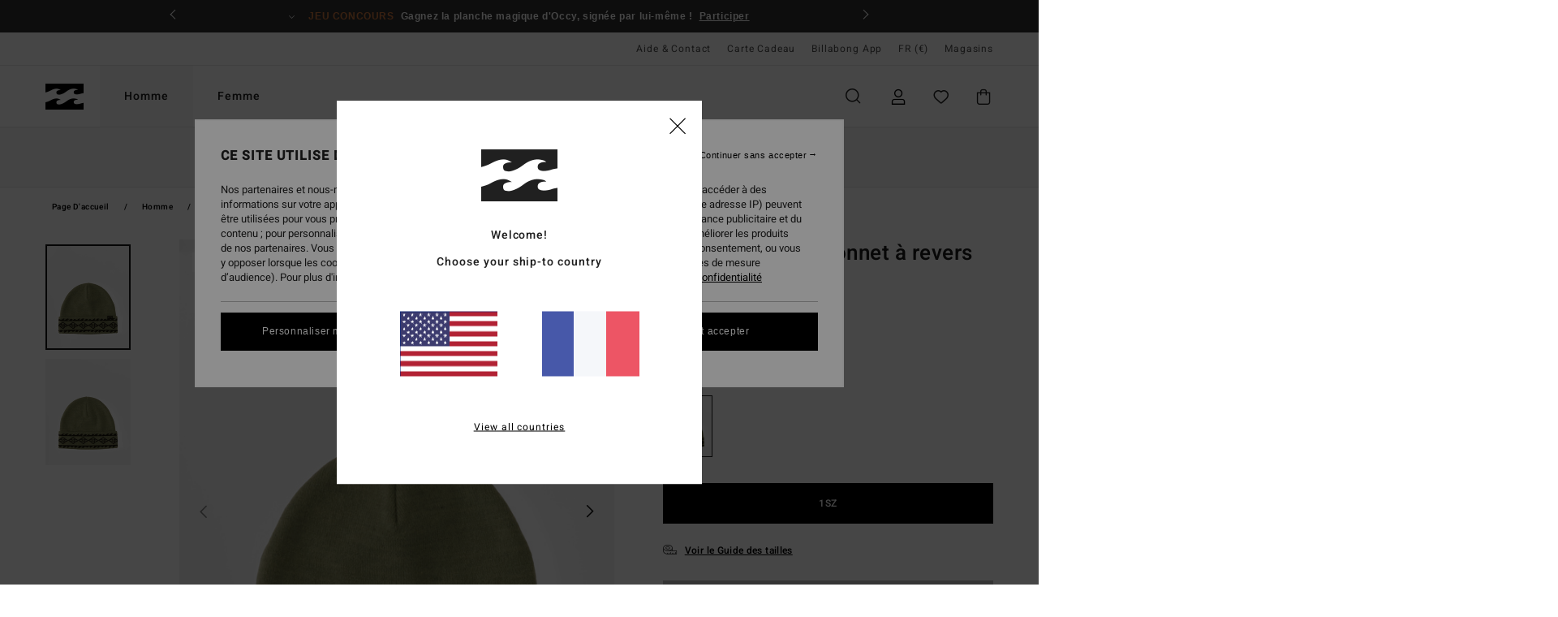

--- FILE ---
content_type: text/html; charset=utf-8
request_url: https://www.google.com/recaptcha/api2/anchor?ar=1&k=6Lfc5B0hAAAAAOXrW85cHxslpV7tJxueOcwz8rnL&co=aHR0cHM6Ly93d3cuYmlsbGFib25nLmZyOjQ0Mw..&hl=en&v=naPR4A6FAh-yZLuCX253WaZq&size=invisible&anchor-ms=20000&execute-ms=15000&cb=wwa0gq5ezl8k
body_size: 44917
content:
<!DOCTYPE HTML><html dir="ltr" lang="en"><head><meta http-equiv="Content-Type" content="text/html; charset=UTF-8">
<meta http-equiv="X-UA-Compatible" content="IE=edge">
<title>reCAPTCHA</title>
<style type="text/css">
/* cyrillic-ext */
@font-face {
  font-family: 'Roboto';
  font-style: normal;
  font-weight: 400;
  src: url(//fonts.gstatic.com/s/roboto/v18/KFOmCnqEu92Fr1Mu72xKKTU1Kvnz.woff2) format('woff2');
  unicode-range: U+0460-052F, U+1C80-1C8A, U+20B4, U+2DE0-2DFF, U+A640-A69F, U+FE2E-FE2F;
}
/* cyrillic */
@font-face {
  font-family: 'Roboto';
  font-style: normal;
  font-weight: 400;
  src: url(//fonts.gstatic.com/s/roboto/v18/KFOmCnqEu92Fr1Mu5mxKKTU1Kvnz.woff2) format('woff2');
  unicode-range: U+0301, U+0400-045F, U+0490-0491, U+04B0-04B1, U+2116;
}
/* greek-ext */
@font-face {
  font-family: 'Roboto';
  font-style: normal;
  font-weight: 400;
  src: url(//fonts.gstatic.com/s/roboto/v18/KFOmCnqEu92Fr1Mu7mxKKTU1Kvnz.woff2) format('woff2');
  unicode-range: U+1F00-1FFF;
}
/* greek */
@font-face {
  font-family: 'Roboto';
  font-style: normal;
  font-weight: 400;
  src: url(//fonts.gstatic.com/s/roboto/v18/KFOmCnqEu92Fr1Mu4WxKKTU1Kvnz.woff2) format('woff2');
  unicode-range: U+0370-0377, U+037A-037F, U+0384-038A, U+038C, U+038E-03A1, U+03A3-03FF;
}
/* vietnamese */
@font-face {
  font-family: 'Roboto';
  font-style: normal;
  font-weight: 400;
  src: url(//fonts.gstatic.com/s/roboto/v18/KFOmCnqEu92Fr1Mu7WxKKTU1Kvnz.woff2) format('woff2');
  unicode-range: U+0102-0103, U+0110-0111, U+0128-0129, U+0168-0169, U+01A0-01A1, U+01AF-01B0, U+0300-0301, U+0303-0304, U+0308-0309, U+0323, U+0329, U+1EA0-1EF9, U+20AB;
}
/* latin-ext */
@font-face {
  font-family: 'Roboto';
  font-style: normal;
  font-weight: 400;
  src: url(//fonts.gstatic.com/s/roboto/v18/KFOmCnqEu92Fr1Mu7GxKKTU1Kvnz.woff2) format('woff2');
  unicode-range: U+0100-02BA, U+02BD-02C5, U+02C7-02CC, U+02CE-02D7, U+02DD-02FF, U+0304, U+0308, U+0329, U+1D00-1DBF, U+1E00-1E9F, U+1EF2-1EFF, U+2020, U+20A0-20AB, U+20AD-20C0, U+2113, U+2C60-2C7F, U+A720-A7FF;
}
/* latin */
@font-face {
  font-family: 'Roboto';
  font-style: normal;
  font-weight: 400;
  src: url(//fonts.gstatic.com/s/roboto/v18/KFOmCnqEu92Fr1Mu4mxKKTU1Kg.woff2) format('woff2');
  unicode-range: U+0000-00FF, U+0131, U+0152-0153, U+02BB-02BC, U+02C6, U+02DA, U+02DC, U+0304, U+0308, U+0329, U+2000-206F, U+20AC, U+2122, U+2191, U+2193, U+2212, U+2215, U+FEFF, U+FFFD;
}
/* cyrillic-ext */
@font-face {
  font-family: 'Roboto';
  font-style: normal;
  font-weight: 500;
  src: url(//fonts.gstatic.com/s/roboto/v18/KFOlCnqEu92Fr1MmEU9fCRc4AMP6lbBP.woff2) format('woff2');
  unicode-range: U+0460-052F, U+1C80-1C8A, U+20B4, U+2DE0-2DFF, U+A640-A69F, U+FE2E-FE2F;
}
/* cyrillic */
@font-face {
  font-family: 'Roboto';
  font-style: normal;
  font-weight: 500;
  src: url(//fonts.gstatic.com/s/roboto/v18/KFOlCnqEu92Fr1MmEU9fABc4AMP6lbBP.woff2) format('woff2');
  unicode-range: U+0301, U+0400-045F, U+0490-0491, U+04B0-04B1, U+2116;
}
/* greek-ext */
@font-face {
  font-family: 'Roboto';
  font-style: normal;
  font-weight: 500;
  src: url(//fonts.gstatic.com/s/roboto/v18/KFOlCnqEu92Fr1MmEU9fCBc4AMP6lbBP.woff2) format('woff2');
  unicode-range: U+1F00-1FFF;
}
/* greek */
@font-face {
  font-family: 'Roboto';
  font-style: normal;
  font-weight: 500;
  src: url(//fonts.gstatic.com/s/roboto/v18/KFOlCnqEu92Fr1MmEU9fBxc4AMP6lbBP.woff2) format('woff2');
  unicode-range: U+0370-0377, U+037A-037F, U+0384-038A, U+038C, U+038E-03A1, U+03A3-03FF;
}
/* vietnamese */
@font-face {
  font-family: 'Roboto';
  font-style: normal;
  font-weight: 500;
  src: url(//fonts.gstatic.com/s/roboto/v18/KFOlCnqEu92Fr1MmEU9fCxc4AMP6lbBP.woff2) format('woff2');
  unicode-range: U+0102-0103, U+0110-0111, U+0128-0129, U+0168-0169, U+01A0-01A1, U+01AF-01B0, U+0300-0301, U+0303-0304, U+0308-0309, U+0323, U+0329, U+1EA0-1EF9, U+20AB;
}
/* latin-ext */
@font-face {
  font-family: 'Roboto';
  font-style: normal;
  font-weight: 500;
  src: url(//fonts.gstatic.com/s/roboto/v18/KFOlCnqEu92Fr1MmEU9fChc4AMP6lbBP.woff2) format('woff2');
  unicode-range: U+0100-02BA, U+02BD-02C5, U+02C7-02CC, U+02CE-02D7, U+02DD-02FF, U+0304, U+0308, U+0329, U+1D00-1DBF, U+1E00-1E9F, U+1EF2-1EFF, U+2020, U+20A0-20AB, U+20AD-20C0, U+2113, U+2C60-2C7F, U+A720-A7FF;
}
/* latin */
@font-face {
  font-family: 'Roboto';
  font-style: normal;
  font-weight: 500;
  src: url(//fonts.gstatic.com/s/roboto/v18/KFOlCnqEu92Fr1MmEU9fBBc4AMP6lQ.woff2) format('woff2');
  unicode-range: U+0000-00FF, U+0131, U+0152-0153, U+02BB-02BC, U+02C6, U+02DA, U+02DC, U+0304, U+0308, U+0329, U+2000-206F, U+20AC, U+2122, U+2191, U+2193, U+2212, U+2215, U+FEFF, U+FFFD;
}
/* cyrillic-ext */
@font-face {
  font-family: 'Roboto';
  font-style: normal;
  font-weight: 900;
  src: url(//fonts.gstatic.com/s/roboto/v18/KFOlCnqEu92Fr1MmYUtfCRc4AMP6lbBP.woff2) format('woff2');
  unicode-range: U+0460-052F, U+1C80-1C8A, U+20B4, U+2DE0-2DFF, U+A640-A69F, U+FE2E-FE2F;
}
/* cyrillic */
@font-face {
  font-family: 'Roboto';
  font-style: normal;
  font-weight: 900;
  src: url(//fonts.gstatic.com/s/roboto/v18/KFOlCnqEu92Fr1MmYUtfABc4AMP6lbBP.woff2) format('woff2');
  unicode-range: U+0301, U+0400-045F, U+0490-0491, U+04B0-04B1, U+2116;
}
/* greek-ext */
@font-face {
  font-family: 'Roboto';
  font-style: normal;
  font-weight: 900;
  src: url(//fonts.gstatic.com/s/roboto/v18/KFOlCnqEu92Fr1MmYUtfCBc4AMP6lbBP.woff2) format('woff2');
  unicode-range: U+1F00-1FFF;
}
/* greek */
@font-face {
  font-family: 'Roboto';
  font-style: normal;
  font-weight: 900;
  src: url(//fonts.gstatic.com/s/roboto/v18/KFOlCnqEu92Fr1MmYUtfBxc4AMP6lbBP.woff2) format('woff2');
  unicode-range: U+0370-0377, U+037A-037F, U+0384-038A, U+038C, U+038E-03A1, U+03A3-03FF;
}
/* vietnamese */
@font-face {
  font-family: 'Roboto';
  font-style: normal;
  font-weight: 900;
  src: url(//fonts.gstatic.com/s/roboto/v18/KFOlCnqEu92Fr1MmYUtfCxc4AMP6lbBP.woff2) format('woff2');
  unicode-range: U+0102-0103, U+0110-0111, U+0128-0129, U+0168-0169, U+01A0-01A1, U+01AF-01B0, U+0300-0301, U+0303-0304, U+0308-0309, U+0323, U+0329, U+1EA0-1EF9, U+20AB;
}
/* latin-ext */
@font-face {
  font-family: 'Roboto';
  font-style: normal;
  font-weight: 900;
  src: url(//fonts.gstatic.com/s/roboto/v18/KFOlCnqEu92Fr1MmYUtfChc4AMP6lbBP.woff2) format('woff2');
  unicode-range: U+0100-02BA, U+02BD-02C5, U+02C7-02CC, U+02CE-02D7, U+02DD-02FF, U+0304, U+0308, U+0329, U+1D00-1DBF, U+1E00-1E9F, U+1EF2-1EFF, U+2020, U+20A0-20AB, U+20AD-20C0, U+2113, U+2C60-2C7F, U+A720-A7FF;
}
/* latin */
@font-face {
  font-family: 'Roboto';
  font-style: normal;
  font-weight: 900;
  src: url(//fonts.gstatic.com/s/roboto/v18/KFOlCnqEu92Fr1MmYUtfBBc4AMP6lQ.woff2) format('woff2');
  unicode-range: U+0000-00FF, U+0131, U+0152-0153, U+02BB-02BC, U+02C6, U+02DA, U+02DC, U+0304, U+0308, U+0329, U+2000-206F, U+20AC, U+2122, U+2191, U+2193, U+2212, U+2215, U+FEFF, U+FFFD;
}

</style>
<link rel="stylesheet" type="text/css" href="https://www.gstatic.com/recaptcha/releases/naPR4A6FAh-yZLuCX253WaZq/styles__ltr.css">
<script nonce="BH5ZcKunY-FHatuKqKZzkQ" type="text/javascript">window['__recaptcha_api'] = 'https://www.google.com/recaptcha/api2/';</script>
<script type="text/javascript" src="https://www.gstatic.com/recaptcha/releases/naPR4A6FAh-yZLuCX253WaZq/recaptcha__en.js" nonce="BH5ZcKunY-FHatuKqKZzkQ">
      
    </script></head>
<body><div id="rc-anchor-alert" class="rc-anchor-alert"></div>
<input type="hidden" id="recaptcha-token" value="[base64]">
<script type="text/javascript" nonce="BH5ZcKunY-FHatuKqKZzkQ">
      recaptcha.anchor.Main.init("[\x22ainput\x22,[\x22bgdata\x22,\x22\x22,\[base64]/[base64]/[base64]/[base64]/[base64]/MjU1Onk/NToyKSlyZXR1cm4gZmFsc2U7cmV0dXJuIEMuWj0oUyhDLChDLk9ZPWIsaz1oKHk/[base64]/[base64]/[base64]/[base64]/[base64]/bmV3IERbUV0oZlswXSk6Yz09Mj9uZXcgRFtRXShmWzBdLGZbMV0pOmM9PTM/bmV3IERbUV0oZlswXSxmWzFdLGZbMl0pOmM9PTQ/[base64]/[base64]/[base64]\x22,\[base64]\x22,\[base64]/[base64]/CmitAOlXDssKMwpLDiFzDosOVJgnDk8OCDlRRw4VEw4TDocKcVELCssOnOREeUcKVLxPDkDzDksO0H0TCpi06NsKBwr3CiMKdZMOSw4/ClwZTwrNRwrd3HS7CosO5I8KIwotNMHlOLztvCMKdCBZ5TC/DnDlJEi9vwpTCvQ/CtsKAw5zDu8Oww44NHw/ClsKSw6E5WjPDssO3QhlQwrQYdFV/KsO5w5zDtcKXw5Frw7czTSnCokBcP8K4w7NUVsKGw6QQwoxxcMKewpEHDQ8aw5F+ZsKEw4p6wp/CmcKGPF7CssK0Wisew7ciw618YzPCvMOlMEPDuT4GCDw9aBIYwrNGWjTDjxPDqcKhMzh3BMKJBsKSwrVJShbDgH3CgGI/w5YvUHLDlcOFwoTDrj3Dv8OKccObw5c9GgRVKh3DpC1CwrfDncOUGzfDnsKPLARAB8OAw7HDpcKYw6/CiBzClcOeJ1zClsK8w4wbwovCnh3Ck8OqM8Opw4MoO2EpwrHChRh5VwHDgDERUhAjw6AZw6XDpcOnw7UEMBcjOT8Owo7DjXHCvno6BMKRECTDucONcATDqAnDsMKWeApndcK1w47DnEo7w4zChsOdfMOgw6fCu8OAw71Yw7bDosK8XDzCgERCwr3DgMO/[base64]/MgfCu3tKRid7wqofX1tBBUZVYlhnHy0Hw5U0FXfChsOMesKzwrHDmx/Dv8O5R8O+cH08wo/DqcKvdC1ewpUYUcK3w5fCnxPDlMKCXgvCisKHw6fDt8Ouw4cWwoTCqsOtf0wXw6nCu2TCqjXCpzIAZCs1fCgcwp/CssOYwow7w6zCiMKXS2PDhsKKZk/DpGbDsAbDixZMw48fw4TCiTlzw6/CrAZYEW7CgDc+TxTDlEI4w4rCh8KUIMOXwrbDqMK9bcKWf8KJwqA/wpA7w7PComPCnwtJw5XDj01vw6vCqTjDuMK1JMODXGZ2CMOlJTIrwqbCv8OIw41mW8KxYijDjx/DtiTCj8KZHghVaMO6w4zClwjDoMO/wrfDu2pMV3rCgcO5w7TCjMOywpnCpk9FwofDkcKuwr5Nw7UKw5soGBUNw4PDiMOfPQvDpsKhWBPCkF3DlMOHZGt1wopZwqdFw7k5w7fDkz9Uw4QYfsKowrEJwrzDiiRrQ8OSwrfDvsOiIMOMKCp0U1A1diLCu8K/Q8O7OMOMw6RrSMOJG8O5RcKpC8OdwqDCo1DDh19MGw3DtsKQCxXDn8Orw4XCssOIbCnDpsOdbzR4Zl/CuU9qwqjCqcKmNcOaXcOFw4bDqQ7Con1aw6fCvMK9IyvDuQMLQgTCsR4XEx5JHEbDhjEJwq0bwoccVid1woVTHcK8UcKPK8O5wpHCpcKDwrDCjFjCtghpw411w7o1OgfCsXbCnWEEPMOOw4kAdnPCtsOTT8KPBMKka8KLO8OVw63DqmjCgnPDskN9McKSSsO/[base64]/[base64]/DqsOmIXoxGCrDrmbDnQUmC8OUOA7DrcKuw6whBQkZw4fCg8Kve2jCh39cw7DDihxcf8KLdcODw4ZRwolTVyUawpDCpiDChMKaNWEKZBAbIGHCiMOeVD/Du23Ch0c3R8O+w47CtcKzBxo4wo0RwqTDtyU/[base64]/DuXd4wpTDkWlTSwjCnMOqRE95MMOnBMKiw6tuHXvDisOxOsOXaBLDlUvDlMKbw7rCtzt3w6Ixwrdmw7fDnirCtMKnFSk0woxKw7/Dt8K2wofDksOWwopWw7PDlMKbw7bCkMKYwo/Dp0LDlXJOeD0bwrXCgMOcw5k3E2kSQEXDiQESZsKTw5UZwofDrMKKw47CusOlw5onw5gZL8O0wpQEw6tBJ8OMwrzCh37Cm8O2w4/[base64]/CisKBFsK2wqbCh8OEDsKuw6nDiWTCkSjCk2PCiMO2w5bDsMKcBHYOJURVXTTCosOBw7fCjMKqwqDCpMOvccOqETtoXnU0wr16YsOVLEbCs8KQwoclw6TCo18CwofClMKVwojCrAfDgMO4w7DDgcOXw6FVwpliHsK5wrzDrsKjM8O/PsOYwp/CnMOcZ1XCpmrCq2XDpcOJwrpNBEgbMcOUwqMqDcKGwpnDsMO9SCnDkMO+SsOKwoTCssKhTMK4LhcCRAjCisOoT8KASE5Ow5/CoQ0DGsKxDlZAwr/Dg8OCa0bCgMK1wogxN8KIMcKzwohXw5A/bMOZw4s/FgcXVTkvMnHCgcO2PMKZMF/Cq8K9dcOcXlISw4HClcKeR8KBfCvDvcKew5YkUcOkw7Nbw4Z+SGFNaMO4HmXDvgTCnsOTXsO6dxfDosOBwoZPw50Wwo/Dh8Kdwp/[base64]/Dm8OQAyPCl8Kqw6DDkz7DrwIyWMKVw5N3w7HDpTgDw7bDiUp0CsOqw41fw7B+w7JbPcKCdcKeKMOEScKXw7UMwp8Xw68NAsOiPsOeV8OHwpvCksOzwq7Dui4Kw6jDmhhrCcOUD8KGOcKPVsOyVm59RMKQw7rDjsO4w4/CosKaYlFDc8KIfVhRwrDDm8KHwobCqsKZKsO7PSpQbSgnbGtATsKaTcKVw5nCrcKIwqYqw63CvcOiw4VXSMO8SMODXMO9w5giw4HCoMOCwp7DkcO7wqMhME/CgHDClsO3b1XCgcKBw67DizrDgUrCuMKlwphhHsO/VMOnw57CjzHDt0xpwp7DgsK0TMOww5LDn8Oew79zGcOCw5DDosOiJ8KywoR+aMKUVy/[base64]/CgcOEMMKMLMKFIxEPwpAHw57DsQMbwqnDuT5QSMO/NTTCmsOuLsKNP3tEM8ONw5gLw48Aw7zDhhrDgA1/w4MkYkLCs8Oxw5bDsMKfwp00dHsHw6lywrLCuMOfw4gHwqIawpPCpGQjw61ww71mw5Qiw6BTw7/CisKeIWjCo1FwwrNXWSghwqLCrMO3FcKGIm7DrcOLVsK5wrnDvMOiL8Ktw5bCoMOJwrZ6w7s1NcOkw6YgwqsdPmZFcVpzA8KfQB3DvMO7VcOpc8K6w7MvwrR3Sh50ZsOBwqDCjXw8AMKKw7fCj8Oewr/[base64]/WMKewqDCiMOJwr1Vw4NDw7rDphvCgDESWxHCs8OWw4bCgsK1FcOEw73DkmfDicO8RMKBGlcDw4zCpcKSFUEyPcKcfWorwosew7lbwrRGCcOhSGHDssKBw5IiFcK5RB0jw58owp7DvBt1c8KjFA7CqsOeLEbCosKTNxV8w6JBw6YybMK/w7HCp8O2AcOKSTNBw5DDnsOfw68vLMKKwowPw7TDsmRfZMOcbyTDjsKyVhLDgTTCmH7CqcOqwqLCmcKoU2PCjsOVeCwbwqZ/[base64]/CuUTCthPDqj4Qw63CtcKWeC5Kw6VQSsOME8OMw5I1PcO9OgVpZm5nw5I0BQ3CtCvCpsOjf0zDp8OcwoXDqMKYDxMowqjCjsO+wo3CtX/CiDQXbhxGDMKMP8OdAcOkesKywrQ5wozCscO2CMK0eBDDmyYAwr4VWcK3wozDtMKcwo4pwpZQHX7ClXXCgzvDk0jCkBp3wqwiLx8JHFVnw7gVdcKQwrLDlUDCn8OeH3jDoQbCo1DDgGoOMVgmch8Xw4JEPsKvccOKw6BVTXDCo8KLw5vDpDPCjcO/SChkDwzDgcKfwqwaw6UVwoXDqWZodsKkCcKoX3nCqlQdwojDlsO7wrMAwpF/UcOQw75Jw4UkwrQBV8Ovw5DDusKFHsO1BUvCoxpCwrfCrDDDrMK7w6kyAsKnw4LCmBMVKljDiRhtF0LDoT13w7/CvcKEw695aBkaJsOmwrjDicOGRMKtw5wFwqsLPMOCw783E8KwGFdmCUBzw5DCqsOvwoPDqsKjax8uwokIUcKKMjbCoEXCgMK/[base64]/Dj8Kawo7Cn8O3w5wRSMOlOh/Dq8OSPyJKw6E1dTlwSMKEDsOXKzjCjSUbYWzCtnVqw6R+AE/Ch8OTK8O+wrHDrUzCisOvwoPCusOuHwUswpvCncKpwpdEwrxyDcKKFcOpdcKkw49twrLDhDHCt8OwMT7CtUPCiMKCSiLCjcOBa8O1w4zCp8OQwq0MwqlZRErDgMK8Ii82w4/Cp07DqwPDig4WTnIKwrTDqwkZI37Ci1vDgMOcaR58w7BgPgo/UcKgXcO6JErCuWbClcKsw6w5wp9/d0d8wrg9w6zCmj7Cs3oaIMOEO3Qkwp5Re8K+McOmw4nDqAhRwq9lw5TCn1TCvEfDrMOEGQLDjjvCiV1Xw4ILYCzDkMK3wrwxUsOlw77DjXrClFDCnQNXZcOUNsONRcOVCwwGKVtiwpYEwpzCtwwAPcOwwpDDtMKywrhBUsOSFcKtw60Ow7s/C8K/wo7DqCTDhxrCgMO0ajnCt8KwNcKfwrXCtEo4HX/[base64]/wr/ClC1zw7/[base64]/[base64]/DpU/Di8OvX8Oow4HChsKtwrrCksOmwpB1Vn8oPB90f3oAQMO+wqTCrzTDqV4WwoJjw7bDucKww4MYw6TCqMKMdA4+wpwPacKUYyLDtsOHCcK2aSpfw5DDmxbDi8KRbG0ZNMOkwovCkDAgwpLDsMO/w6hcw7rCl1tMOcKJYMO/MFTDk8KUAkJwwoM4QsOkI0LDunlRwpgzwrM/wpxYR1zDrjbCklPDjiXDgHLDmMONCBR7XRMHwo/DtksPw6XCo8Oxw742wrvDjMO7XG5ew59mwrgMTcKpPifCjEPDjcOmOlpvGWrDosKaei7CmkMew6U7w5tGPQs8Y2zCssK9I1zDqMKEFMK+L8ORw7VbKMKDDF4/wp7CsmjDtlpdw7dVRVttwq5Tw5vCvxXDtmsgCUVpw7DDrsKMw7ADwqA4MsO6w6MiwpPCm8Ojw7XDgSbDscOGw63Ch0MCMiTCoMO8w7pPXMOdw6xPw4/CojNCw4V5SUpxbcObw6lWwo7CosKYw6lhdcKtFsOVccKJJ01Zw6grw5HCkMKRw5vChB3DuGhlO1Acw4bDjkITw78IBsKJwo4tRMOOakRSOV12YcKYwr7DlykhNsOKwpQmQMKNGMK0wp7CgF4Gwo/DqsK+wqxvw505ZsOHwo3CrjvCg8KUw43CisORRMOAdSfDmwDCtj3DiMObw4HCo8Okw4FtwqQow7nDvk/CusOVwo3CjlXDhMKMYVh4wrNKw5tNdcKVwrwNXsK6w7bDlQjDinvDkDInwpBhwojDoUnDnsOLe8KJwq/Cv8KwwrY3HELCkSxAw5opwopCwr4xw5d6JsKuLj7CvcOUw5zCocKnRn8TwrpTZS5Ww5LDpnbCnHYXYcOVFm7CvnTDlcK0wq3DtAgGw6PCr8KWw5MHYMKxwrrCnhLDng/DmR0+worDsGzDnFI7AsOjNcKvwpnCpn7DpiPCnsOdwq14w5hJDMOIwoE6w6UFOcKnwroKU8OzUFk+FsOeH8K4XyprwoYcw6fChMKxwrJhw6/DuQbDiRARZDzCrWLDlsKCw6lvwoPDiTbCtBA7wp3CpsKzw5PCtg4Iw5LDqmXCscK+e8K3w5HDqcKYwqTDim4cwoB/[base64]/[base64]/CpcOnwo0aw7FwwpLCisODZcO4eibCk8Ktwqgdw6xHw7pJw4tcw5AOwqR1w7IbA2RFw58aDUcEfQrDsm9xw7PDhsKhw4PCncKHUsO7M8Orw55EwoZ8V0/[base64]/[base64]/JXNyQCplZ8OkE8KhFXoiZMKDw6bDjzV2wqkXQ3rDqXABwrzCgXTChsKAKQgmwqrCu2cPwrPCpDZtW1XDvkzCnDbCvsO1wpzDr8OaLHjDmhrCl8OAKQ0Qw6XDhl5NwoUzSMK/b8OYRRclwo5NZ8KTMWQEwr83woLDgsKtP8OmZ1nCggXCll/DgUHDs8Orw63DisO1wrF8GcOzPQJkO0kzIlrDjWPCjXfDi17DvlY/LcK0NsKkwqzCmj3DoybDicKZYUDDicK3EMOCwpfDhsKdS8OmFMKbw6YaJBoMw4fDj3/CqcK6w6HDjALCtmPDjTBNw63DscOXw5ISXsKwwrPDrhfDosOobSPDnsKPw6AHUT1dTcKhPFFFw7t+SsOHwqPCrcK2FMKDw6/[base64]/CiMKLw7zCmcKye3jCk8KdGcKnw6sjZ0VhAAjCkMK9w6nDjsKIwrbDtmh3GGcKYBjCk8ONTcOif8KOw4XDuMKCwoN0cMOjS8KZw7PDhMOMwq3CoicSH8KlFRs/OcKyw7UBO8KdTMKxw6/Cv8OjFD1PHlDDjMOXP8KGT0Eff1jDvMKtD0t1Y2NJwqcxwpAKPMKNwo9Gw7XCtxdWQUrCj8KIwooMwoACAykUw5DDosKKS8KiVSfCncO+w5bCh8KMw5PDjsKwwp/CjwvDs8Ksw4IEwozCi8KNCUXCjgttdMKow5DCosKIwp8Gw4w+YMOZwqcMK8K8f8K5wq3DsA5SwofDr8O4CcKfw553Wng6w4kww6zDssOJw7jCvTzCjMKndiTDnsKxwr/DsmUEw6oNwrJvCcKOw5MRworChAoxYX1iwo3DhgLCliFawrp2w7vDnMKNA8O4wo8Vw4A1Q8OFw6I6wqcmw5jDpWjCvcK2w6pXKi5Bw5RJLFnCkj7DhFN5cgNmw49gHGxDwqg5JMOKe8Kuwq/[base64]/CocOHw7dMGhdtQEPDjXHCmMKqw4LDkMKSLcO7w51Ww4PClsKUO8OAc8OiI1xvw6xbDcOEwrBPw7jCiFbCssObOMKQw7rCrGfDomnCq8KBbCcVwr0BdTvCtEnDqS/Cp8KyUiFswp/CvV7CssOfwqXCgcKWLwYIdcOew4nDnyLDq8OXAmZbw50jwrPDgEPDnC1NKsOfw4XChsOvZ0XDtcOYYGvDqMOrY3rCusOjR1/Dgn4oA8KbfMOpwqfCjcKMwqrCvHjDmcKnwr8KeMKlwoltwpvCi3rCsQ/[base64]/[base64]/CpjNZwrcSODfDisOje8OqLcO0ScKMw7rDhnF+w4zCncKewollwo3CoXrDiMKzT8O7w6QrwrTCmXPDhHl7WzbCssOUw4JSbFHCoHnDrcKWY1nDmA86HDrDlg7Dg8OBw7EZWg9oU8OswoPDrTJEwpbCtMKgw7I4w6wnw4dRwpFhPMKPwq/DicKFw6EXSQFpDMKDbkfCjMK6B8KFw7kzw4hTw6JJd3Ukwr3CisO7w5DDrRAAw7Z/woVRw6Q0w5fClHrCpxbDncOWUy3CrMKefVXCkcKGMWfDh8OKb1lefXxCwpjDlw8Awqg2w7V0w7Yew6FWQTjCliAkN8ODw7vChMOcfcOzcBHDv3kRwqkgwpjChMOadwF/[base64]/ClVjDiWp3Q8KoeQRxw5TDryYZwoQWbsKrw7vCmcOQP8OOw4TCglPDpWZRw6dwwprDgcO0wq45RsKMw4/[base64]/[base64]/DvsKuw6gmw63CpGQpecOQX2dEwr51PMOlWy3CvsOVZFLDmAAMwpNpG8O7AsO2w61aWsK4Vx7Dp1xqwpIqwpEtZwRdD8KxScK6w4pJUMKXHsOARAN2wo/CiUzCkMKJwoB/cW0rSEwfwqTClMKrw6vChsORCT/Dt3UyeMK6w6ZSI8Ohw5LDuEsMwqPDqcK/AgIAwqA6ZsKrLsKlw4EJFVzDuT1xa8KrXy/[base64]/CqcKHMcOET8OEwrtXAMKFwphiWcOKworCpsKif8Kawoc4LsOpwpN9wqzDl8OSLcOULmHDmTs1SMK8w40ywrBVw7wFw51TwqTCgA4HWMKnAsOmwocVwrHCqMOVFcKxYCHDpsKzwozCmcKvwrk/JMKaw4jDqBECEMKiwrE5D1ZhWcOjwrtUPRFuwqoGwp1MwoPDo8KMw6pow69dw7XCmSVyYcKDw6HCt8Ktw7bDiyzCtcOyM3ILw7ITFsKYw41/LnXCkW3CnXgDwrrDonnCoA/Cr8KiUsKLwrdXw6jCnHXCvWLDpcKBJy/DpMOdTsK4w4fDmFF2JDXCisORbXjCiXZ4w73CucOne1vDtcO/wpg2wq4PEMKBCsKQJEXChmLDlwglw60DPyjCpMOKw7TDgMODwqPCjMOFw6YDwpRKwrjCosK7wr/CicOcwp8Iw7/Dhg7DnlQnw5HDlsO8wq/CmsOxw5HChcKWCX7CusKPVXUSNsKKJ8KNEyvCm8OWw4dFwozDpsOOwpnDiEpZcsKVQMK0wqrCq8O+O0zCuUBHw6PDs8OhwqHCmsKTwqEbw7E+wqfDtsOKw6LDqcKFJMO2HTjDv8K3UsKXWmbChMKmFF/DicODZTvDg8KJQsO2N8O/wpYkwqkfw6ZOw6rDkR3ChMKWZsOpw7/CoBLDgQQ5Ej3CtkIJdHDDp2bCsUjDrRHDucKdw7F0w5/CqcObwpoKw545UFoMwo4MHMOWe8OLFcKowqc5w4FJw5TClhfDjcKKQMK/w7DCp8OuwrtlQzLCqjHCvsOpwp3Dhjg3RAx3wqp+LMK9w7p9UsOcwqtow6NRFcO/LBJfwonDiMOHDMKiw5IUVzrDnl3CuTTCuiwmcU/DtnjDjMOQMgUKwpM7wqbDgU0uXiEEFcKiRiXDg8O+OMKbw5JvfcOcw7wVw47DqsOXw5kjw5o/[base64]/DpHPDvcOxwoXDtXZnBCXDk8KaaFfCkG8EAgPDhMKlwr3Dq8Opw7DChC/CgsOHMETCuMK5wqw4w5PDpm5Jw40qH8KFXsOgwqrDrMKPJXBLw53CgDsqWxRHTsKww69Ma8ORwo3Chk/[base64]/CkMOXHSl1BUHCmsOkw7jDpMK8HsOBB8OfwrPCsmvDksKLBBXCisKgHcOdwqTDgcOdbinCtg/Ds1PDiMOSQcO0QsONecOOwo83M8OYwqfCn8OTdirCk3MKwoHCqXwEwqRbw5XDkMK+w60kL8OowqzDpkLDtnjDncKNNF5ueMOzw6/DiMKbF0sTw4zClMKbw4VXNcOiw4fDmVRqw57DsiUQwqnDvRolwoN8PcKlwpYPwppJUsK7OH7CizoeYMKDwrnDksO+w4jCisK2w7JgTWzCp8KVw6bCg2pNe8OAw7NBQ8Oaw7tWfcKEw4fDoAc/[base64]/Dqh4PWGYtw7DDsMOGN8OPScOMw78ow7V5w7DCk8OjwrfDs8KkOAvDqAvDkXYRPQvDpcOUwpMqFQB+w7/DnAVEwqfClsK3KcOZwqg2wo54wqVWwp5UwpnDh3TCvVDDvE/Dhx/[base64]/CjwfCscOiw7rCicOUwpMbwrsHHR1/b3hRw7fCg2/Dri3CkQbCrcKQGgJRQFhHwo4Bwrd2XcKHw7BSS1bCqMKPw6PCgsKcV8ObScKYw43Cr8K6wprCkz/ClcOyw4vDlcKqDnc3worDtcOowqLDnnU4w7bDgMOGwoDCjyMuw4YcPsKaDzLCusKbwoEiQ8O+fVjDv3d4D2pMS8K7w7FDKwbDqWnCmhppen11ThDDlsK0w5/Cp1vDk3okRUUiw799EC8DwqXCt8OSwoVOw5giw7LCj8KmwoMew6kkw7vDtTXCvBzCqsKmwq3CvBrCrWXDmMO5wpYCwo9Lwr1qNcKOwrnDvzMsccKqw4A5b8K/[base64]/w47Cj8ONIlPCjkvDh3HDmcOEwoluwo/DsRl/w7d3wrgKGcKBwq7CqQHDl8KvIcKKEhBWNMKyQAvCkMOgTSFlC8K6K8O9w6N/wo7CjzhJMMO+w7geRifDisKhw5TDlsKUwqJ5w7LCsU4vScKZw5VvWxLDnsKATMKlwqPDs8O+PcKNfMKuwp5LSkkMwpfDtDBWSsO7w7rCkSAbIcKVwo1rwpAsKx43w6BUEjdJwqNGwqAbcQVxwrLDs8OuwoM+wqRzAiPDlMOTEifDscKlCsOlwrTDsDc/XcKPwotrwpkNwo5AwogCJ1/DlWvDjcOqFMKbw5sIJ8O3wrXCnsOYw60twpoCZgY4wqDCpMOmNjVsZC3CvcK7wrkjw4ZoBCEGw6vCn8OtwobDkljDqMOTw4wvC8OWG0h1fAtCw6LDkCzCqsOQUsOFwpgpw6Ajw4tkDCLCjUdnf0pCRAjCrhXDmsKNw70pwqbDlcOrUcKGwoEPw5TDrnHDty/DtndKcnhrBcOdbjFPwqbClA9zIsOKwrBeWUnCrmRxwpVPw7NhHnnDiGAWwoHDjsOcw5gqIcKRw71XeRPCkXcBDW4BwqbDqMO8F3UUw5/Cq8KXwrHDu8KlAMOPw43CgsOBw585wrHCvsOsw6ppwovCm8OTwqDDljZjwrLClwfCnsKdNF3CsAbCmCvCjj1mKsKWOFnDkxxyw51Gw5x4wofDjl8Uwp9SwqrCmcKVw59/w57Ds8KRMmpoJ8KNLsKbM8Kxw4PDg0/[base64]/wr/DicKrPhIvGU/CisOow4rDnz3DoyTCn8KmYSjDocOFw5HCqCxDKsOOwoB4XGsyf8Ogw4DDphzDsioEwotVbsKnQiFWwq7DvcOKFnAwWxPDs8KUC0vCjCzChcOBNsOaWEccwoFJUMOYwpLCrj1GD8OjH8KNOk/CmcOTwqR2w4XDomTDvcKYwoo4bSA1w6bDhMKSwrlFw7tnZcOXZh1FwoPDhMKcEn3DqCDCm1lBUcOrw7BFO8OOdVBRw43DrC5oZsK1dsKCwpvDk8OGDsKowoTCmW3CvsOhVTICdCc3eknDnhvDh8KJEMKzKsOJVXrDk0UmSiQYGsO/w7waw6LDuxYkLm9KBcOwwqFFX0dAESxgw6RNwogrDiBZFMO0w7hdwrw5G3t/E3dUMQDCjcOMbEwRwpPDs8KcB8ObVXjCnjfDsDYMb1/DoMOGGMOOVsKFwqXCjhzDrAohw6nDjTjDosKMwqE+f8Ogw510w7cfwp/DpsOvw6nDrsKfZMOkIwBSKcKlIydYPMKGwqPDp3bCucKIwozClMOxVQrCritrbsOpGn7Cu8OPHsOaY1jCusOue8OuBsKfwrvDjwsew4c2wpDDk8OkwrgsfxjDssOow680Ny5vw5VFAMOvIRbDvcK8ElNgw4bDv1kTMMOhQ2fDiMKKw5DClgHCkG/[base64]/wrfCj1DCkcOaw4LDp1VOwqXCpcOXeS/CisKQw4F1wrTDrh94w5R1wrQjw6x1w5nDmsKrVsKzwoFpwoJnN8OpGcOIfgPCv1TDuMK0WsKgeMKTwrtzw7cyJcOHw4F6wqdOw7BoJ8KCw47DpcOnfwxew48QwoPCmsOFPsOUw73Co8KjwppGwpHDp8K5w7TDj8OPGBBAwqBww74IOxBfw5J/JcOUOsOnwq9Uwqxpw6/Cm8KPwqcpCsKVwrjCmsKbGWbDs8KsUhtQw51nAhrCk8O8JcOOwrXDt8KGwrzDqQAGw43Cv8KEwoYRwrvChDDDnMOuwqzCrMKlw60OKzPCkm5STMK9e8KeScKfYMOnYMO7wppiPRfDtMKOasOYUAlUEMKPw4o+w4/CgcKYwpgQw5bDm8Olw5zDimcqSx5gVyttKz7DncOJwp7DosKvWjx4JiHCosKgKlJJw6h7REJ+wqd6cW4Lc8KpwrHCvFMFdsOxccOYTcK/[base64]/wofDngB8eQFebcKrfsKNDB/DqcOCH8K4w4lARsKiwpt7eMKTwq4TXBnCvMKlw73ClcONw4IjTSFCwqLDlnApDmXCviAmw4orwrDDvld9wqMoQXlUw6UKwp/Dm8K9w5XDgCB0wrI5PcKSw6cLQcK0w7rCj8O0acK+w5AtT386w6vDvMOPWzDDgMOow6oKw6XDhgM4w7JDTcKlwoTCg8KJH8KdMmDClyxbcUPCnMK+EGjDm2zDn8K9wqbCrcOTw6wObhbDnnLConw/wqJAbcK2FcKUKx3Dq8KgwqgKwqtocHHDsFPDuMKmSA5OQV88Lg3Dh8KawoIXwonCncKPwqBzDgUebE8oYsKmFcOow7pfT8Kmw58TwoBBw6/DrRTDmjfDkcKTGEh/w6XCtyELwoPChcKlw7oow4NnEsKGwoYhJ8KIw4IlwonDk8OyXcONw6nCgcORGcKECsKjCMOyJynDqVbDuiESwqPCljcFFl3Co8OgFMOBw7Njwpg6fsONwpvDl8KBOhjCqwwmw7jDlRnCgV0mw7UHw7DCjVx9di5ow7fDoWl3wprDlMO1w5Qswq07w4/[base64]/CgMKnw79yw6sew6PDj8KjwrPDn8ONRsORcVxnw7pQw74xw7ETw6oYwoTDgzPDpnjClcKYw4RNOAhQwoLDjcK0aMOgBkx9w6hBYj0tEMOKbTkOQ8O5IcOjw4bDlMKBWETCqcK9QhFoVnxyw5DDki3Dg3jDrV9hR8KPRQ/CvVtkWcKADsKRBsObw6LDmcKbHWAZw4HChcOww4slfD5TekHCsCZDw5jCh8OcVV7CsSZZGxXCpmLDkMKsYhpiJw/Dj3Fyw68nwoXCh8OAwozDlHTDu8KoK8O4w6LDiSwgwrfDtE3Dikc0cHbDokxNwqkAA8O3w7xzw41GwoB+w4E4w7gVMsKrw6RJw4/DlzhgCXfCtcOFQ8OwGsKbw4gvO8OteDDCoF4WwqTCkS3Dux9IwoEKw48NLwgxCyLDgj/Dh8OUFcOTXALDvsKDw7F3RRoOw6XDvsKhdSzDkDN6w7XDi8Kyw4XCjcKXacK+eklTFg5/wrAlwqRGw6xOwpfCs0DDllbDtCZSw5jDk30Nw6hUY39zw7/CrDDDlsKHL2lJPWLDi2zCq8KIP1HCg8ORw7FJfSYmw68Gd8OwT8K3woVmwrUPRsOPNMKmwqFQwqnCgVrCh8KuwqohTsKsw7ZSS0fCmFhZEsOiUMODKMOeUMKxc23DoCfDkV/[base64]/Dmi9lw6xISMKJOQwuFsOuw7DDgsOYw4zDm8OQa8OPwoMHXsOGw6nDk8OFwq/DtV0nSBzDjGcvwpzCnXrCtyMnwoVxbsONwrrDjsOsw6LCp8OwFVnDriM9w6TDnMKwO8OlwqoYw4rDrh7DsCXDswDChFtPDcOaEzrCmiZBworCnWYwwpc/[base64]/[base64]/CvsKUejLDoUfDksOkKMO2wqjDvsKhZHTDnXbDoDtSwqnDtsO5XsOYID85fT3Cp8KgNMKBd8K3XGbCpMKYKMKyXQjDvTzDtMObIcOjwoouwo/DiMOKw5TDqDosE0/DrkETwrvDq8K+Q8K5w5XDhTfCtcKbwqzDlsKnOkLCiMOJIRsyw5cvJlnCs8OPw7jDjsOVNURww6I4w5HDhFxew6E7dFjCuHxmw53DnErDnBrDlcKjQTjCrsOiwqfDi8KZw6coWx4/w68eH8O7Y8ODHl/CucK/[base64]/[base64]/DjFozwpnCnsOqwogbwqPCjcOMwrrCkAHDl3YxSmDCjCgaD8KQS8OTw5Y+aMKkFMOFDEYow5PCr8OhYRTCvMKZwr4+SXbDucOzw7BEwoo1HMOGDcKPIw/CiFM8IMKAw6nClQByTcOgE8O+w68XRMOGwpYzMiEiwqQ2EEbCtsKEw5tEYw/[base64]/wrDCoRLDjsOLw5Z9BcKJJ8KhT8KWVsK4w5UBwr1ew6AoYcOIw7jClsKBw7FQw7fDiMKkw78MwpUMwoJ6w4TDu2EVw6I+w5jCs8KiwrHCqW3Cm2vCgB7DrhDDvMOQwqXDu8K0wpZcCTc/JERLESnDmi7CvsOswrLDvcOZWMOpw74xPGTCvRYnURzDrWhkcMOrG8KlKRjCuFrDm1fDhFbDm0TCkMO7VVBJw5/DlsKoGXvCo8Khe8Ozwqgiwp/CkcKSw47DtsO6w7jCssKkGsKUC2LDsMOdXigAw6bDhy3DlcKIIMKDwodnwqPCusOOw4YCwq7CtW8SYMO6w50WUAE/[base64]/DvE4LNcOgwofClkTCtQMrw7TCv8Ovw4zDq8KjBlfDhMKkwo4LwoHCvMOvw5zCq3HDmMOIw6/DhEfCqcOow6DDvV/DlMK8QRDCq8K0wqLDqmbDvhDDtgdww7J6C8ObLsOswq7CtTzCjcOpw4RrQsK8wp7CvMKcV21rwoXDiHjCtcKowqBsw68hPMOfBsKlG8KVQxUEwpZZIsKawonCpXPCnARMwqfCr8K5EcODw6Q2Z8KVezIkwpJfwrkiQ8KvHsK8fsOpQ2p/w4rCjsOHBxMhfk0JPHh6NmDClVVbUMOOU8Ozwr/DsMKUegddd8OLIg8tX8KEw6PDpQdLwpBWejHCo0lyKHDDhsOWw5zDn8KlHDrChXRSDSnChGXDpMKjPUnCoGQ7wqLCoMK5w43DvTHDj2IGw77ChcO1wokqw7nCvcOdfsOlDcKAwpvDj8OHCBAUAFvCo8O9FMOrwpYvfcKpOm/CoMO+LsKOBDrDrQrCu8Oyw7DDhW7CocKIJcKsw77CrxI3By3ClSkrwp3DnMKrZsOOZ8K8MsKXwrHDgFXCiMOcwrnCnsO3HWd8w5PCrcOMwrPCtDA+RMOiw4nCnxZ5wojDocKIw4TCuMOLw7XDksKHGsKYwoPCiDzDglnDsCJQw68CwoDCiWoPwr/ClcK9w4PDrAVtJDVmG8O2RcK8QMO6R8KMcC5mwqJVw70/wrNyK1XDtRILPMKKd8Kgw5IzworDh8KvexHChGUjw5E3wqnCgUl8w5liwrk1MUDDjnJ4JgJww4nDg8OnNsKeMEvDnsOEwp9fw6jDscOqCcKbwotWw7kvPUAOwqZWE3TCiTfCvQPDpmLDrjfDu21iw6bCjD3Ds8O5w7DCnz/[base64]/EzpAFV/DmMK0wpMMC8Kzw6ESasKZQFXCkgPDl8OxwrvDokMEw63CuktyMMKKw7HDq3Q7PcOrK2nDqMKxw5LDtMO9F8OxdcOdwrPDjRrDpgdsGi/DgMOgDMKzwq/CiRHDq8KDw64bw6PCrRDCnmnCnMOeccKLw4c2J8OUw5zDq8KKw4pXwrTCunHCqD4yQhs/SGE3acKWfnnDln3DjcOowrvCnMOrw7UtwrPDrQxGw70BwprDrMODTwU3R8K6IcO4H8Oxwp3CicKdw67Ck1HClSgkK8OsFsK7VcKfC8OMw4LDni02wp3CpVtKwpYew7wCw67Dv8K9wo/Dj0vCpxfDmMOAPyrDiyfCmMOGLXlgw5Rkw4XCo8Ouw4VcPgTCqMOeE31SO3oQNsOcwqRPwolCLBFUw7BvwprCrcOKw5DDl8OdwrFgXcKFw5ZXw7TDp8Obw7loScOpZAnDl8OUwrpMD8Kbw7bCqsKCfcK/w45Tw7J1w5hkwoHDm8OFw6F/w4zCgXzDkmYUw67DoVrCvCd+SkLDqWPCj8O2w5bCsmnCoMKbw47Cg3HDhsO/Z8Ouw6DCjcKpQDRiwoLDmsKbQVjDrlZaw5HDvzUowq8hK1rCsDpnw7JUOBrDuRvDjDHCr0NDN0c0NsOaw4h0LsKgPwrDvcOuwr3DrsOdQMOfe8KlwrfDgHTDg8OOeDcnw6/DtzvDi8KbC8OIIsKZw4TDksKrLcOKw4/CucOrU8OZw4TCisONwoLCtcOYACdaw5zCmVnDu8KEwp9RZ8KLwpBPUMO3EsOWJwrCqcOgMMOXbMK1wrI2WcKEwrfDmm10wrAND3UdN8OoXRjCgFlOO8OsWMK2wqzDvTjDgnHDvmJCw57Cun5uwqnCmn1/YzjCp8KMw40KwpByPWHDkmdHwrDDrUsvSz/DvMO8w5TChWwQVsOZwoZCwo/DhsK+wqnDo8KPYsO3w6AwHMOYa8OYRsOJNVESwo/[base64]/CrMO1axc/fsOjBMObw4XCosO4M0TDicODw5gWw6YCfXfDgsKqay/Cikxwwp3CtMKuY8K2wovCnkEEwoLDssKyBcONEsOjw4QxC23CgA8TUkJgwrDCnykTDMK1w6DCvRDDt8O3wq02ESzDskfCrcOgwo5eVUImwqcaEnzCvg/DrcO6eTVDw5bDrBZ+XABcKnEgZzrDkxNbwo4/w65LDcKyw7ZyL8OgWMKgw5dWw5wnIC49w53Cq19Bw4prJsOmw5snwp/[base64]/w5nDqD3CiMKMeCTDvT7CgzEwa8KEw40Bw7Ecw5ISwp5hwpgFZlhIDEBRV8Kjw6HDnMKdLVfCmELCpcO4w5Ncw6DCkMKJdD3DomVdWMKaE8O4XmjCriw8Y8O1NB7DrlLDqXJawptGXAvDijFtwqsHfjTCrHHDqMKRVxLDj1HDvl7DiMONLEsrEWwZwqFKwo0Xwq5ZcwF/[base64]/[base64]/[base64]/ZyNeVAzCjsKiw6drHcK+FVXDrhPCpMK4wp5zwq4dw4fDqX7DrxMuwpvClsOuwoFnDcORY8O3I3XCjcKlFAkPw71Vf18bRxPCg8KFwpB6YV5aTMKhwrfCgA7DscKuw6Iiw7Vaw7HCl8KXPmtsacOMKBLCgGvDs8ONwqx2GX/CrsK/enbDgMKJw4wMw6dRwrRdIl3DvsOKKMK9SMK/c1ZiwqvDiHBXMAnCvWF4DsKOEg1owq3CscKoA0vCicKGNcKnw4TCs8KCFcOmwrMywqXDu8KnMcOuw6zCnMKOYMKwOhrCujvCmAgcUcK8wrvDicOpw6tMw74xLsK0w7R2JijDtBNaE8O/AsKYWz0yw6BPeMK1RMKnwprCt8OFwpFrM2DCtMO1wp7Dnw/DrHfCqsK3NMKzw7/DqDjDkj7DtEzDgS01wrkxF8Ojw4LCgMKlw6MEw57Co8OpcxYvw5YoW8K8T0Rqw5ouw4HDtQdYal3DlC/CmMKBwrliWcOhw4EFw5oYwpvDnMKLBCxRwpfCujEjN8KxZMKHb8Odw4bCnkxUPcKhw7/DrcKtFFddw4zDv8KOwptHZcKVw4/Csh4/YWHDoyfDr8OdwowFw4nDkMOAwrrDnRnDgnzCugvDr8OUwpVRwqBOfcKNwopmUiQVXsK1OS1Df8KxwoFuw6rDvxXDt3DCjy/Dp8KRw47Cpl7DoMO7wq/CjX3Ct8Ksw4XCizwfw64rw6FJwpcUf1UyGsKLw41zwrnDi8K/w6/[base64]/wpFZw5dWD8OwDEXDvm3DtMOkPyXCksK4wqfCpcOVH1s\\u003d\x22],null,[\x22conf\x22,null,\x226Lfc5B0hAAAAAOXrW85cHxslpV7tJxueOcwz8rnL\x22,0,null,null,null,0,[21,125,63,73,95,87,41,43,42,83,102,105,109,121],[7241176,163],0,null,null,null,null,0,null,0,null,700,1,null,0,\[base64]/tzcYADoGZWF6dTZkEg4Iiv2INxgAOgVNZklJNBoZCAMSFR0U8JfjNw7/vqUGGcSdCRmc4owCGQ\\u003d\\u003d\x22,0,0,null,null,1,null,0,1],\x22https://www.billabong.fr:443\x22,null,[3,1,1],null,null,null,1,3600,[\x22https://www.google.com/intl/en/policies/privacy/\x22,\x22https://www.google.com/intl/en/policies/terms/\x22],\x22H0voz18N+Mp1gZvJ78nL3WNIyvjtxwsCvbVHOkBXgiY\\u003d\x22,1,0,null,1,1762968261356,0,0,[227,207,46,89,4],null,[255],\x22RC-5m43fbPrKQz3FA\x22,null,null,null,null,null,\x220dAFcWeA6PMsgcTmpErKz3YPwn7iRgIbgVN290RyZfAQRrFX5IvlOrJ-g5xdW2guR_CFVRgbsw47WJAVQaNg5KzIPE8DKRSql2ig\x22,1763051061298]");
    </script></body></html>

--- FILE ---
content_type: text/javascript; charset=utf-8
request_url: https://p.cquotient.com/pebble?tla=bcxt-BB-FR&activityType=viewProduct&callback=CQuotient._act_callback0&cookieId=abo2MPVXBoEcHfsmBolDvgA2iH&userId=&emailId=&product=id%3A%3AABYHA00427%7C%7Csku%3A%3A3613379448433%7C%7Ctype%3A%3A%7C%7Calt_id%3A%3A&realm=BCXT&siteId=BB-FR&instanceType=prd&locale=fr_FR&referrer=&currentLocation=https%3A%2F%2Fwww.billabong.fr%2Fa-div-reissue---bonnet-a-revers-pour-homme-ABYHA00427.html%3Fdwvar_ABYHA00427_color%3Dsag%26dwvar_ABYHA00427_size%3D1sz&ls=true&_=1762964660636&v=v3.1.3&fbPixelId=__UNKNOWN__&json=%7B%22cookieId%22%3A%22abo2MPVXBoEcHfsmBolDvgA2iH%22%2C%22userId%22%3A%22%22%2C%22emailId%22%3A%22%22%2C%22product%22%3A%7B%22id%22%3A%22ABYHA00427%22%2C%22sku%22%3A%223613379448433%22%2C%22type%22%3A%22%22%2C%22alt_id%22%3A%22%22%7D%2C%22realm%22%3A%22BCXT%22%2C%22siteId%22%3A%22BB-FR%22%2C%22instanceType%22%3A%22prd%22%2C%22locale%22%3A%22fr_FR%22%2C%22referrer%22%3A%22%22%2C%22currentLocation%22%3A%22https%3A%2F%2Fwww.billabong.fr%2Fa-div-reissue---bonnet-a-revers-pour-homme-ABYHA00427.html%3Fdwvar_ABYHA00427_color%3Dsag%26dwvar_ABYHA00427_size%3D1sz%22%2C%22ls%22%3Atrue%2C%22_%22%3A1762964660636%2C%22v%22%3A%22v3.1.3%22%2C%22fbPixelId%22%3A%22__UNKNOWN__%22%7D
body_size: 400
content:
/**/ typeof CQuotient._act_callback0 === 'function' && CQuotient._act_callback0([{"k":"__cq_uuid","v":"abo2MPVXBoEcHfsmBolDvgA2iH","m":34128000},{"k":"__cq_bc","v":"%7B%22bcxt-BB-FR%22%3A%5B%7B%22id%22%3A%22ABYHA00427%22%2C%22sku%22%3A%223613379448433%22%7D%5D%7D","m":2592000},{"k":"__cq_seg","v":"0~0.00!1~0.00!2~0.00!3~0.00!4~0.00!5~0.00!6~0.00!7~0.00!8~0.00!9~0.00","m":2592000}]);

--- FILE ---
content_type: text/javascript; charset=utf-8
request_url: https://e.cquotient.com/recs/bcxt-BB-FR/complete-the-set-PDP?callback=CQuotient._callback2&_=1762964660653&_device=mac&userId=&cookieId=abo2MPVXBoEcHfsmBolDvgA2iH&emailId=&anchors=id%3A%3AABYHA00427%7C%7Csku%3A%3A3613379448433%7C%7Ctype%3A%3A%7C%7Calt_id%3A%3A&slotId=product-detail-recommendations-2&slotConfigId=product-detail-recommendations-einstein-2&slotConfigTemplate=slots%2Frecommendation%2Feinstein-recommendations.isml&ccver=1.03&realm=BCXT&siteId=BB-FR&instanceType=prd&v=v3.1.3&json=%7B%22userId%22%3A%22%22%2C%22cookieId%22%3A%22abo2MPVXBoEcHfsmBolDvgA2iH%22%2C%22emailId%22%3A%22%22%2C%22anchors%22%3A%5B%7B%22id%22%3A%22ABYHA00427%22%2C%22sku%22%3A%223613379448433%22%2C%22type%22%3A%22%22%2C%22alt_id%22%3A%22%22%7D%5D%2C%22slotId%22%3A%22product-detail-recommendations-2%22%2C%22slotConfigId%22%3A%22product-detail-recommendations-einstein-2%22%2C%22slotConfigTemplate%22%3A%22slots%2Frecommendation%2Feinstein-recommendations.isml%22%2C%22ccver%22%3A%221.03%22%2C%22realm%22%3A%22BCXT%22%2C%22siteId%22%3A%22BB-FR%22%2C%22instanceType%22%3A%22prd%22%2C%22v%22%3A%22v3.1.3%22%7D
body_size: 432
content:
/**/ typeof CQuotient._callback2 === 'function' && CQuotient._callback2({"complete-the-set-PDP":{"displayMessage":"complete-the-set-PDP","recs":[{"id":"UBYAA00228","product_name":"Bracket Wave - Crew Socks for Men","image_url":"http://images.napali.app/global/billabong-products/all/default/hi-res/ubyaa00228_billabong,f_mul_frt1.jpg","product_url":"https://www.billabong.fr/bracket-wave----crew-socks-for-men-UBYAA00228.html"},{"id":"EBYDP03005","product_name":"Gold Coast Denim - Jeans workwear pour Homme","image_url":"http://images.napali.app/global/billabong-products/all/default/hi-res/ebydp03005_billabong,w_ocs_frt1.jpg","product_url":"https://www.billabong.fr/gold-coast-denim---jeans-workwear-pour-homme-EBYDP03005.html"},{"id":"ABYAA00263","product_name":"Cog - Ceinture","image_url":"http://images.napali.app/global/billabong-products/all/default/hi-res/abyaa00263_billabong,p_grv_frt1.jpg","product_url":"https://www.billabong.fr/cog---ceinture-ABYAA00263.html"},{"id":"24A041507","product_name":"Sundays Jacquard - Chemise manches courtes pour Homme","image_url":"http://images.napali.app/global/billabong-products/all/default/hi-res/24a041507_billabong,f_dka_frt1.jpg","product_url":"https://www.billabong.fr/sundays-jacquard---chemise-manches-courtes-pour-homme-24A041507.html"}],"recoUUID":"c2d1734f-2a7f-4d85-b090-5562b24bbb74"}});

--- FILE ---
content_type: text/javascript; charset=utf-8
request_url: https://e.cquotient.com/recs/bcxt-BB-FR/product-to-product-PDP?callback=CQuotient._callback1&_=1762964660650&_device=mac&userId=&cookieId=abo2MPVXBoEcHfsmBolDvgA2iH&emailId=&anchors=id%3A%3AABYHA00427%7C%7Csku%3A%3A3613379448433%7C%7Ctype%3A%3A%7C%7Calt_id%3A%3A&slotId=product-detail-recommendations&slotConfigId=product-detail-recommendations-einstein&slotConfigTemplate=slots%2Frecommendation%2Feinstein-recommendations.isml&ccver=1.03&realm=BCXT&siteId=BB-FR&instanceType=prd&v=v3.1.3&json=%7B%22userId%22%3A%22%22%2C%22cookieId%22%3A%22abo2MPVXBoEcHfsmBolDvgA2iH%22%2C%22emailId%22%3A%22%22%2C%22anchors%22%3A%5B%7B%22id%22%3A%22ABYHA00427%22%2C%22sku%22%3A%223613379448433%22%2C%22type%22%3A%22%22%2C%22alt_id%22%3A%22%22%7D%5D%2C%22slotId%22%3A%22product-detail-recommendations%22%2C%22slotConfigId%22%3A%22product-detail-recommendations-einstein%22%2C%22slotConfigTemplate%22%3A%22slots%2Frecommendation%2Feinstein-recommendations.isml%22%2C%22ccver%22%3A%221.03%22%2C%22realm%22%3A%22BCXT%22%2C%22siteId%22%3A%22BB-FR%22%2C%22instanceType%22%3A%22prd%22%2C%22v%22%3A%22v3.1.3%22%7D
body_size: 622
content:
/**/ typeof CQuotient._callback1 === 'function' && CQuotient._callback1({"product-to-product-PDP":{"displayMessage":"product-to-product-PDP","recs":[{"id":"24A551530","product_name":"Adventure Division Trail - Casquette snapback pour homme","image_url":"http://images.napali.app/global/billabong-products/all/default/hi-res/24a551530_billabong,p_glb_frt1.jpg","product_url":"https://www.billabong.fr/adventure-division-trail---casquette-snapback-pour-homme-24A551530.html"},{"id":"24A551509","product_name":"Adventure Division Trailblaze - Casquette trucker pour homme","image_url":"http://images.napali.app/global/billabong-products/all/default/hi-res/24a551509_billabong,p_mil_frt1.jpg","product_url":"https://www.billabong.fr/adventure-division-trailblaze---casquette-trucker-pour-homme-24A551509.html"},{"id":"24A551514","product_name":"Adventure Division - Casquette strapback pour homme","image_url":"http://images.napali.app/global/billabong-products/all/default/hi-res/24a551514_billabong,p_kha_frt1.jpg","product_url":"https://www.billabong.fr/adventure-division---casquette-strapback-pour-homme-24A551514.html"},{"id":"EBYHA00104","product_name":"All Day - Casquette Flexfit® pour homme","image_url":"http://images.napali.app/global/billabong-products/all/default/hi-res/ebyha00104_billabong,p_sil_frt1.jpg","product_url":"https://www.billabong.fr/all-day---casquette-flexfit%C2%AE-pour-homme-EBYHA00104.html"},{"id":"24A552502","product_name":"Adiv Tech - Casquette trucker pour homme","image_url":"http://images.napali.app/global/billabong-products/all/default/hi-res/24a552502_billabong,p_blk_frt1.jpg","product_url":"https://www.billabong.fr/adiv-tech---casquette-trucker-pour-homme-24A552502.html"},{"id":"24A552504","product_name":"Occy - Casquette strapback pour homme","image_url":"http://images.napali.app/global/billabong-products/all/default/hi-res/24a552504_billabong,p_clb_frt1.jpg","product_url":"https://www.billabong.fr/occy---casquette-strapback-pour-homme-24A552504.html"},{"id":"UBYHA00286","product_name":"Otis Sunrise - Chapeau safari pour Homme","image_url":"http://images.napali.app/global/billabong-products/all/default/hi-res/ubyha00286_billabong,p_stn_bck1.jpg","product_url":"https://www.billabong.fr/otis-sunrise---chapeau-safari-pour-homme-UBYHA00286.html"},{"id":"EBYHA00135","product_name":"Walled - Casquette snapback pour homme","image_url":"http://images.napali.app/global/billabong-products/all/default/hi-res/ebyha00135_billabong,p_slb_frt2.jpg","product_url":"https://www.billabong.fr/walled---casquette-snapback-pour-homme-EBYHA00135.html"},{"id":"MAHW1BTI","product_name":"Tides - Chapeau en paille pour homme","image_url":"http://images.napali.app/global/billabong-products/all/default/hi-res/mahw1bti_billabong,p_nat_sd2.jpg","product_url":"https://www.billabong.fr/tides---chapeau-en-paille-pour-homme-MAHW1BTI.html"},{"id":"EBYHA00145","product_name":"Roadkill - Casquette trucker pour homme","image_url":"http://images.napali.app/global/billabong-products/all/default/hi-res/ebyha00145_billabong,p_0019_dtl1.jpg","product_url":"https://www.billabong.fr/roadkill---casquette-trucker-pour-homme-EBYHA00145.html"}],"recoUUID":"2c8c8513-38f1-4602-ba68-7e73a1384221"}});